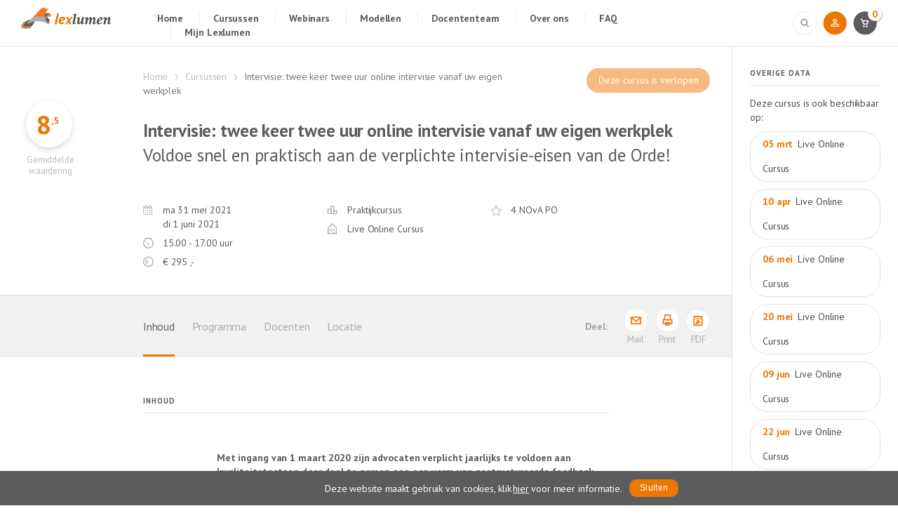

--- FILE ---
content_type: text/html; charset=UTF-8
request_url: https://lexlumen.nl/cursus/intervisie/
body_size: 3849
content:
<!doctype html>
<html lang="nl">
<head>
<meta name="viewport" id="viewport" content="width=device-width" />
<meta http-equiv="Content-Type" content="text/html; charset=UTF-8" />
<meta name="google-site-verification" content="uGhkEqDd2ZrbzblH3rKfmPJHPzgLG5BU_2h2znqhgP0" />
<title>Cursus Intervisie: twee keer twee uur online intervisie vanaf uw eigen werkplek | Lexlumen</title>
<meta name="description" content="Met ingang van 1 maart 2020 zijn advocaten verplicht jaarlijks te voldoen aan kwaliteitstoetsen door deel te nemen aan een vorm van gestructureerde feedback, zoals intervisie.  In de Online Intervisie van Lexlumen krijgt u van een ervaren gespreksleider én van collega&#039;s meer inzichten in uw praktijk.

Annemarie de Graaf, ervaren intervisie-gespreksleider (ervaren trainer bij de NOvA) staat garant voor een leerzame ervaring!

Deze intervisie is online! Dus geen reistijd! " />
<link rel="shortcut icon" href="https://lexlumen.nl/wp-content/themes/lexlumen/images/favicon.ico" />
<link rel="stylesheet" href="https://fonts.googleapis.com/css?family=PT+Sans:400,700,400italic,700italic,900">
<link rel="stylesheet" href="https://lexlumen.nl/wp-content/themes/lexlumen/style.css?v20190314" />
<script>
(function(w,d,s,l,i){w[l]=w[l]||[];w[l].push({'gtm.start': new Date().getTime(),event:'gtm.js'});var f=d.getElementsByTagName(s)[0], j=d.createElement(s),dl=l!='dataLayer'?'&l='+l:'';j.async=true;j.src= 'https://www.googletagmanager.com/gtm.js?id='+i+dl;f.parentNode.insertBefore(j,f); })(window,document,'script','dataLayer','GTM-BJX3996');
var autoload=[];
</script>
</head>
<body data-session="1">
<noscript><iframe class="hidden" src="https://www.googletagmanager.com/ns.html?id=GTM-BJX3996" height="0" width="0"></iframe></noscript>
<header class="flex-center">
	<div class="span10">
		<div class="span2">
			<a href="/" id="logo">
				<img src="https://lexlumen.nl/wp-content/themes/lexlumen/images/logo.svg" alt="" width="128" height="32" />
			</a>
		</div>
		<div class="span10">
			<ul id="menu-main" class="menu hide-mobile"><li id="menu-item-30" class="menu-item menu-item-type-post_type menu-item-object-page menu-item-home menu-item-30"><a href="https://lexlumen.nl/">Home</a></li>
<li id="menu-item-31" class="menu-item menu-item-type-post_type menu-item-object-page menu-item-31"><a href="https://lexlumen.nl/cursussen/">Cursussen</a></li>
<li id="menu-item-29803" class="menu-item menu-item-type-post_type menu-item-object-page menu-item-29803"><a href="https://lexlumen.nl/webinars/">Webinars</a></li>
<li id="menu-item-31257" class="menu-item menu-item-type-post_type_archive menu-item-object-flexmodel menu-item-31257"><a href="https://lexlumen.nl/modellen/">Modellen</a></li>
<li id="menu-item-32" class="menu-item menu-item-type-post_type menu-item-object-page menu-item-32"><a href="https://lexlumen.nl/docenten/">Docententeam</a></li>
<li id="menu-item-33" class="menu-item menu-item-type-post_type menu-item-object-page menu-item-33"><a href="https://lexlumen.nl/over-ons/">Over ons</a></li>
<li id="menu-item-29906" class="menu-item menu-item-type-post_type menu-item-object-page menu-item-29906"><a href="https://lexlumen.nl/faq/">FAQ</a></li>
<li id="menu-item-24077" class="menu-item menu-item-type-post_type menu-item-object-page menu-item-24077"><a href="https://lexlumen.nl/mijn-lexlumen/">Mijn Lexlumen</a></li>
</ul>		</div>
	</div>
	<div class="span2 text-right">
		<a>
			<img class="trigger" data-target="#search-form" src="https://lexlumen.nl/wp-content/themes/lexlumen/images/search.svg" alt="" width="34" height="34" />
		</a>
		<form id="search-form" method="post" action="/cursussen/zoek/">
			<input type="text" id="term" name="term" placeholder="Type hier uw zoekterm" />
			<input type="image" src="https://lexlumen.nl/wp-content/themes/lexlumen/images/search-inline.svg" alt="Magnifier">
		</form>
		<a href="/mijn-lexlumen/">
			<img src="https://lexlumen.nl/wp-content/themes/lexlumen/images/profile.svg" alt="" width="34" height="34" />
		</a>
		<a href="/winkelwagen/?cart=1">
			<img src="https://lexlumen.nl/wp-content/themes/lexlumen/images/shoppingcart.svg" alt="" width="34" height="34" />
			<span id="cart-count" class="orange">0</span>
		</a>
		<a id="sidebar-button" class="show-mobile">
			<img class="trigger" data-target="body" src="https://lexlumen.nl/wp-content/themes/lexlumen/images/icn-hamburger.svg" alt="" width="50" height="50" />
		</a>
	</div>
</header>
<div id="site" class="cf">
<div class="main span10 border-right">
	<section class="session-title full-size cf">
		<div class="span2 text-center waardering flex-center">
				<div class="rating">
							<div class="text-center flex-center">
								8
								<span>,5</span>
							</div>
						</div>
						<span>Gemiddelde<br>waardering</span>			&nbsp;
		</div>
			<div id="cursus-33012" class="single-session span10">
			<div id="breadcrumbs" class="span8">
				<a href="/">Home</a> <a href="/cursussen/">Cursussen</a> 
				<span>Intervisie: twee keer twee uur online intervisie vanaf uw eigen werkplek</span> 
			</div>
			<div class="span4 text-right">
					<a class="price-full">
								Deze cursus is verlopen
							</a>			</div>
			<h1 class="clear course-title">Intervisie: twee keer twee uur online intervisie vanaf uw eigen werkplek</h1><h3>Voldoe snel en praktisch aan de verplichte intervisie-eisen van de Orde!</h3><div class="teachers cf"></div><div class="card"><div class="row"><div class="span4"> <div class="icon-calendar meta clear">ma 31 mei 2021<br>di 1 juni 2021	</div><div class="icon-clock meta">15.00 - 17.00 uur</div>	<div class="icon-euro meta">&euro; <span data-price="295 ">295 ,-</span>	</div></div><div class="span4"><div class="icon-niveau meta">Praktijkcursus</div><div class="icon-place meta">Live Online Cursus	</div></div><div class="span4"><div class="icon-star meta">4 NOvA PO</div></div></div></div>		</div>
	</section>
	<section id="anchors" class="cf full-size flex-center">
		<div class="span2 hide-mobile">&nbsp;</div>
		<div class="span10 flex-center">
			<div class="span8 flex-center">
				<a href="#inhoud" class="active">Inhoud</a>
				<a href="#programma">Programma</a>
				<a href="#docenten">Docenten</a>
				<a href="#locatie">Locatie</a>
			</div>
			<div class="span4 share-course text-right">
				<a href="mailto:?subject=Bekijk%20deze%20cursus&body=Misschien%20is%20dit%20een%20leuke%20cursus%20voor%20jou?%0D%0A%0D%0Ahttps://lexlumen.nl/cursus/intervisie/">
					<img src="https://lexlumen.nl/wp-content/themes/lexlumen/images/icn-share-mail.svg" alt="" />
					<span>Mail</span>
				</a>
				<a href="javascript:print();">
					<img src="https://lexlumen.nl/wp-content/themes/lexlumen/images/icn-share-print.svg" alt="" />
					<span>Print</span>
				</a>
				<a id="genPDF">
					<img src="https://lexlumen.nl/wp-content/themes/lexlumen/images/icn-share-pdf.svg" alt="" />
					<span>PDF</span>
					<p id="infoPopup">Een moment geduld aub...</p>
				</a>
			</div>
		</div>
		<script>autoload.push('initPDF');</script>
	</section>
	<section id="inhoud" class="cf">
		<div class="span2 hide-mobile">&nbsp;</div>
		<div class="span8">
			<h3 class="border margins">Inhoud</h4>
			<div class="introductie-tekst">
			
						
			<p><strong>Met ingang van 1 maart 2020 zijn advocaten verplicht jaarlijks te voldoen aan kwaliteitstoetsen door deel te nemen aan een vorm van gestructureerde feedback, zoals intervisie</strong>.  In de Online Intervisie van Lexlumen krijgt u van een ervaren gespreksleider én van collega's meer inzichten in uw praktijk. Deze intervisie training wordt door uw collega's met een 8,5 gewaardeerd!</p>
<p>Annemarie de Graaf, ervaren intervisie-gespreksleider (ervaren trainer bij de NOvA) staat garant voor een leerzame ervaring!</p>
<p><strong>Deze intervisie is online! Dus geen reistijd! </strong></p>
<p>&nbsp;</p>
			</div>
		</div>
	</section>
	<section id="programma" class="cf">
		<div class="span2 hide-mobile">&nbsp;</div>
		<div class="span8">
			<h3 class="border margins">Programma</h4>
			<table>
						</table>
		</div>
	</section>
	<section id="inschrijven" class="cf">
		<div class="text-center">
				<br>
						<a class="price-full">
							Deze cursus is verlopen
						</a>		</div>
	</section>
	<section id="docenten" class="teachers cf">
		<div class="span2 hide-mobile">&nbsp;</div>
		<div class="span8">
			<h3 class="border margins">Docenten</h3>
			<div>
						</div>
		</div>
	</section>
		<section id="locatie" class="cf">
		<div class="span2 hide-mobile">&nbsp;</div>
		<div class="span8">
			<h3 class="border margins">Locatie</h3>
			<div>
			<p>Online<br><br> Live Online Cursus</p><br>			</div>
		</div>
	</section>
		<div class="cf">
		<div class="span2 hide-mobile">&nbsp;</div>
		<div class="span8">
			<hr>
		</div>
	</div>
	<section class="cf">
		<div class="main-footer full-size">
	<div class="cf">
		<div class="span2 hide-mobile">&nbsp;</div>
		<div class="span10">
			<div class="span5">
				<h4>Nieuwsbrief</h4>
				<p>Schrijf u in voor onze nieuwsbrief en blijf<br>op de hoogte van ons actuele cursusaanbod</p>
				<form action="https://lexlumen.us6.list-manage.com/subscribe/post?u=c81726f239f3af14c44e13fa5&amp;id=8d46c4d6c3" method="post" name="mc-embedded-subscribe-form" target="_blank">
					<input type="email" value="" name="EMAIL" placeholder="E-mailadres*">
					<input type="hidden" name="b_c81726f239f3af14c44e13fa5_8d46c4d6c3" tabindex="-1" value="">
					<input type="submit" value=" " name="subscribe">
				</form>
			</div>
			<div class="span7">
				<div class="cf">
					<div class="span3">
						<h4>Adres</h4>
						Postbus 14166<br>
						3508 SG Utrecht
					</div>
					<div class="span9">
						<h4>Contact</h4>
						030 - 265 72 06<br>
						<a href="mailto:info@lexlumen.nl">info@lexlumen.nl</a>
					</div>
				</div>
				<img src="https://lexlumen.nl/wp-content/themes/lexlumen/images/comp-sponsors.svg" alt="" />
				<img src="https://lexlumen.nl/wp-content/themes/lexlumen/images/cedeo.png" height="50" alt="" />
			</div>
		</div>
	</div>
	<br>
	<p class="text-center">
		Copyright 2026 Lexlumen &#8226; 
		<a href="/voorwaarden/">Algemene voorwaarden</a> &#8226;
		<a href="/privacy-en-cookies/">Privacy policy</a> &#8226;
		<a href="/colofon/">Colofon</a> 
		&nbsp; &nbsp; &nbsp;
		<a href="https://www.linkedin.com/company/lexlumen/" target="_blank">Linkedin</a> &#8226;
		<a href="https://twitter.com/lexlumen_info" target="_blank">Twitter</a>
	</p>
</div>
	</section>
</div>
<div id="sidebar" class="span2">
		<div class="dates widget grey">
					<h3 class="border">Overige data</h3>
					<p>Deze cursus is ook beschikbaar op:</p><a class="avail" href="/cursus/intervisie-5-en-12mrt-2026/"><b>05 mrt</b> Live Online Cursus</a><a class="avail" href="/cursus/intervisie-10-en-17apr-2026/"><b>10 apr</b> Live Online Cursus</a><a class="avail" href="/cursus/intervisie-6-en-13mei-2026/"><b>06 mei</b> Live Online Cursus</a><a class="avail" href="/cursus/intervisie-20-en-27mei-2026/"><b>20 mei</b> Live Online Cursus</a><a class="avail" href="/cursus/intervisie-9-en-16juni-2026/"><b>09 jun</b> Live Online Cursus</a><a class="avail" href="/cursus/intervisie-22-en-29juni-2026/"><b>22 jun</b> Live Online Cursus</a></div>	<div class="widget contact bg-grey full-size">
		<h3 class="border">Kunnen we u helpen?</h3>
		<a class="icon mijnlexlumen" href="/mijn-lexlumen/">
			Mijn Lexlumen
		</a>
		<a class="icon telefoon" href="tel:+31302657206">
			030 - 265 72 06
		</a>
		<a class="icon email" href="mailto:info@lexlumen.nl">
			info@lexlumen.nl
		</a>
		<a class="icon question" href="/faq">
			Veelgestelde vragen
		</a>
	</div>
	<div class="widget full-size actie cf">
		<span>&euro; 100,-</span>
		<h3>Korting op elke 2<sup>e</sup> cursus!</h3>
		<a class="button white " href="/cursussen/">Bekijk cursusaanbod</a>
	</div>
		<div class="widget related">
				<h3 class="border">Vergelijkbaar cursusaanbod</h3><a href="/cursussen/rechtsgebied/beroepsvaardigheden/" class="icon beroepsvaardigheden">Beroepsvaardigheden</a><a href="/cursussen/rechtsgebied/personen-en-familierecht/" class="icon personen-en-familierecht">Personen- en familierecht</a>	</div>	<div class="widget">
					<h3 class="border">Blog</h3>
					<b>Eén jaar AVG, hoe nu verder? - Friederike van der Jagt</b>
					<p>Heeft de wetgeving gebracht wat ervan verwacht werd? Waarom zijn er nog zo weinig boetes uitgedeeld, en gaat dit komend jaar veranderen?</p>
					<a class="more" href="https://lexlumen.nl/2019/03/05/1-jaar-avg-friederike-van-der-jagt/">Lees meer<a>
				</div></div>
</div>
<script async defer src="https://lexlumen.nl/wp-content/themes/lexlumen/default.js"></script>
<script async src="https://chimpstatic.com/mcjs-connected/js/users/c81726f239f3af14c44e13fa5/339599bb11da841790d2a0607.js"></script>
</body>
</html>


--- FILE ---
content_type: image/svg+xml
request_url: https://lexlumen.nl/wp-content/themes/lexlumen/images/icn-personen-en-familierecht.svg
body_size: 2657
content:
<?xml version="1.0" encoding="UTF-8"?>
<svg width="23px" height="26px" viewBox="0 0 23 26" version="1.1" xmlns="http://www.w3.org/2000/svg" xmlns:xlink="http://www.w3.org/1999/xlink">
    <!-- Generator: Sketch 46.2 (44496) - http://www.bohemiancoding.com/sketch -->
    <title>icn-personen-grey</title>
    <desc>Created with Sketch.</desc>
    <defs></defs>
    <g id="Symbols" stroke="none" stroke-width="1" fill="none" fill-rule="evenodd">
        <g id="icn-personen-grey">
            <g transform="translate(0.000000, 0.829356)" id="icn-personen">
                <g>
                    <g>
                        <rect id="Rectangle" x="0" y="0" width="23" height="22.7473467"></rect>
                        <g transform="translate(0.884615, 0.874898)" stroke-linecap="round" stroke="#4C4C4E" stroke-width="0.857303949" stroke-linejoin="round">
                            <g transform="translate(0.552885, 0.831153)">
                                <path d="M6.19230769,9.03252741 C7.30114359,8.14149488 8.58418974,7.63233344 9.95227692,7.63233344 C11.3203641,7.63233344 12.6034103,8.14149488 13.7114205,9.03252741" id="Stroke-1"></path>
                                <path d="M13.4455641,3.53915542 C13.4455641,5.4936264 11.8215282,7.07831084 9.81852308,7.07831084 C7.81634359,7.07831084 6.19230769,5.4936264 6.19230769,3.53915542 C6.19230769,1.58468443 7.81634359,0 9.81852308,0 C11.8215282,0 13.4455641,1.58468443 13.4455641,3.53915542 Z" id="Stroke-3"></path>
                                <path d="M19.6060256,9.35384865 C19.6060256,10.8668315 18.3494,12.0922027 16.7988462,12.0922027 C15.2491179,12.0922027 13.9916667,10.8668315 13.9916667,9.35384865 C13.9916667,7.84167139 15.2491179,6.61468898 16.7988462,6.61468898 C18.3494,6.61468898 19.6060256,7.84167139 19.6060256,9.35384865 Z" id="Stroke-5"></path>
                                <path d="M11.9275641,19.0137115 C12.0373744,15.2312542 14.2500923,12.2117335 16.9631487,12.2117335 C18.2519744,12.2117335 19.4276872,12.8916896 20.3185538,14.0123282" id="Stroke-7"></path>
                                <path d="M0.516025641,9.35384865 C0.516025641,10.8668315 1.77265128,12.0922027 3.32237949,12.0922027 C4.87293333,12.0922027 6.13038462,10.8668315 6.13038462,9.35384865 C6.13038462,7.84167139 4.87293333,6.61468898 3.32237949,6.61468898 C1.77265128,6.61468898 0.516025641,7.84167139 0.516025641,9.35384865 Z" id="Stroke-9"></path>
                                <path d="M8.39098974,19.0137115 C8.28117949,15.2312542 6.06846154,12.2117335 3.35457949,12.2117335 C2.06657949,12.2117335 0.890866667,12.8916896 0,14.0123282" id="Stroke-11"></path>
                            </g>
                        </g>
                    </g>
                </g>
            </g>
        </g>
    </g>
</svg>

--- FILE ---
content_type: image/svg+xml
request_url: https://lexlumen.nl/wp-content/themes/lexlumen/images/icn-vaardigheden.svg
body_size: 1875
content:
<?xml version="1.0" encoding="UTF-8"?>
<svg width="18px" height="22px" viewBox="0 0 18 22" version="1.1" xmlns="http://www.w3.org/2000/svg" xmlns:xlink="http://www.w3.org/1999/xlink">
    <!-- Generator: Sketch 44.1 (41455) - http://www.bohemiancoding.com/sketch -->
    <title>icn rechtsgebieden/beroepsvaardigheden</title>
    <desc>Created with Sketch.</desc>
    <defs></defs>
    <g id="1.0-Homepage-+-Active-state-responsive-menu" stroke="none" stroke-width="1" fill="none" fill-rule="evenodd">
        <g id="1.0-LP-—-Homepage" transform="translate(-443.000000, -819.000000)" stroke="#4c4c4c">
            <g id="Header" transform="translate(0.000000, 214.000000)">
                <g id="Onze-rechtsgebieden" transform="translate(0.000000, 164.000000)">
                    <g id="Onze-Rechtsgebieden-tekst" transform="translate(132.000000, 85.000000)">
                        <g id="Group-54" transform="translate(308.000000, 356.000000)">
                            <g id="icn-rechtsgebieden/beroepsvaardigheden">
                                <g id="icn-vaardigheden-copy-2">
                                    <g id="icn-beroepsvaardigheden">
                                        <path d="M12.5698348,0.848839202 L12.5698348,15.1508945 L13.9930743,16.6666937 L15.6123432,15.1336744 L15.6123432,0.848839202 L12.5698348,0.848839202 Z" id="Rectangle-7" transform="translate(14.091089, 8.861899) rotate(-330.000000) translate(-14.091089, -8.861899) "></path>
                                        <path d="M3,18 L21,18" id="Path-3"></path>
                                        <path d="M10.7885671,12.4037561 L12.7885671,13.5" id="Path-3-Copy-2"></path>
                                        <path d="M3,21 L21,21" id="Path-3-Copy"></path>
                                    </g>
                                </g>
                            </g>
                        </g>
                    </g>
                </g>
            </g>
        </g>
    </g>
</svg>


--- FILE ---
content_type: image/svg+xml
request_url: https://lexlumen.nl/wp-content/themes/lexlumen/images/icn-share-print.svg
body_size: 1180
content:
<?xml version="1.0" encoding="UTF-8"?>
<svg width="35px" height="35px" viewBox="0 0 35 35" version="1.1" xmlns="http://www.w3.org/2000/svg" xmlns:xlink="http://www.w3.org/1999/xlink">
    <!-- Generator: Sketch 46.2 (44496) - http://www.bohemiancoding.com/sketch -->
    <title>icn-share-print</title>
    <desc>Created with Sketch.</desc>
    <defs></defs>
    <g id="Symbols" stroke="none" stroke-width="1" fill="none" fill-rule="evenodd">
        <g id="icn-share-print">
            <g>
                <circle id="Oval-3-Copy-3" stroke="#E1E1E1" stroke-width="0.854899959" fill="" cx="17.5" cy="17.4206984" r="16.6727502"></circle>
                <g id="Group-31" transform="translate(10.500000, 9.681737)" stroke="#ec7703" stroke-width="1.7">
                    <path d="M13.15,12.2434485 L13.15,6.94344855 L0.85,6.94344855 L0.85,12.2434485 L3.51232758,12.2434485 L13.15,12.2434485 Z" id="Rectangle-2-Copy"></path>
                    <polyline id="Rectangle-2-Copy-2" stroke-linecap="round" stroke-linejoin="round" points="3 6.23184735 3 0.0934485463 3 0.0934485463 11 0.0934485463 11 6.23184735"></polyline>
                    <rect id="Rectangle-2-Copy-3" x="3.85" y="10.9434485" width="6.3" height="3.3" rx="1.65"></rect>
                </g>
            </g>
        </g>
    </g>
</svg>


--- FILE ---
content_type: image/svg+xml
request_url: https://lexlumen.nl/wp-content/themes/lexlumen/images/icn-arrow-right-mini.svg
body_size: 1175
content:
<?xml version="1.0" encoding="UTF-8"?>
<svg width="16px" height="16px" viewBox="0 0 16 16" version="1.1" xmlns="http://www.w3.org/2000/svg" xmlns:xlink="http://www.w3.org/1999/xlink">
    <g id="1.0-Homepage" stroke="none" stroke-width="1" fill="none" fill-rule="evenodd">
        <g id="1.0-LL-—-Homepage-Section-left" transform="translate(-1080.000000, -539.000000)" stroke="#C3C3C3">
            <g id="section-actueel" transform="translate(318.000000, 531.000000)">
                <g id="comp-topper">
                    <g id="icn-arrow-right-mini" transform="translate(763.000000, 9.000000)">
                        <g>
                            <path d="M8.87467243,4.33093018 L6.14400399,7.06159862" id="Line" stroke-linecap="square" transform="translate(7.509338, 5.696264) rotate(-270.000000) translate(-7.509338, -5.696264) "></path>
                            <path d="M6.14400399,7.06159862 L8.87467243,9.79226706" id="Line" stroke-linecap="square" transform="translate(7.509338, 8.426933) rotate(-270.000000) translate(-7.509338, -8.426933) "></path>
                            <circle id="Oval-4" cx="6.8266711" cy="7.06159862" r="6.8266711"></circle>
                        </g>
                    </g>
                </g>
            </g>
        </g>
    </g>
</svg>


--- FILE ---
content_type: image/svg+xml
request_url: https://lexlumen.nl/wp-content/themes/lexlumen/images/icn-niveau.svg
body_size: 900
content:
<?xml version="1.0" encoding="UTF-8"?>
<svg width="14px" height="12px" viewBox="0 0 14 12" version="1.1" xmlns="http://www.w3.org/2000/svg" xmlns:xlink="http://www.w3.org/1999/xlink">
    <!-- Generator: Sketch 46.2 (44496) - http://www.bohemiancoding.com/sketch -->
    <title>icn-niveau</title>
    <desc>Created with Sketch.</desc>
    <defs></defs>
    <g id="Symbols" stroke="none" stroke-width="1" fill="none" fill-rule="evenodd">
        <g id="icn-niveau" stroke-width="1.184" stroke="#A5A5A5">
            <g id="Page-1">
                <polygon id="Stroke-1" points="0.704523474 11.8796628 4.80991947 11.8796628 4.80991947 4.7186707 0.704523474 4.7186707"></polygon>
                <polygon id="Stroke-3" points="8.98716488 11.8796628 13.0925609 11.8796628 13.0925609 7.66050526 8.98716488 7.66050526"></polygon>
                <polygon id="Stroke-4" points="4.85781908 11.8796628 8.96321507 11.8796628 8.96321507 0.703086485 4.85781908 0.703086485"></polygon>
            </g>
        </g>
    </g>
</svg>

--- FILE ---
content_type: image/svg+xml
request_url: https://lexlumen.nl/wp-content/themes/lexlumen/images/icn-telefoon.svg
body_size: 2265
content:
<?xml version="1.0" encoding="UTF-8"?>
<svg width="12px" height="18px" viewBox="0 0 12 18" version="1.1" xmlns="http://www.w3.org/2000/svg" xmlns:xlink="http://www.w3.org/1999/xlink">
    <!-- Generator: Sketch 46.2 (44496) - http://www.bohemiancoding.com/sketch -->
    <title>icn-list-telefoon</title>
    <desc>Created with Sketch.</desc>
    <defs></defs>
    <g id="1.0-Homepage" stroke="none" stroke-width="1" fill="none" fill-rule="evenodd">
        <g id="1.0-LL-—-Homepage-Section-left" transform="translate(-1187.000000, -475.000000)" fill="#4C4C4E">
            <g id="section-right-state01-fixed" transform="translate(1154.000000, 64.000000)">
                <g id="element-card-clientservice" transform="translate(1.000000, 283.101351)">
                    <g id="comp-list" transform="translate(24.000000, 80.168919)">
                        <g id="icn-list-telefoon" transform="translate(8.000000, 48.513514)">
                            <g id="dial-icon">
                                <path d="M6,13.5 C5.175,13.5 4.5,14.175 4.5,15 C4.5,15.825 5.175,16.5 6,16.5 C6.825,16.5 7.5,15.825 7.5,15 C7.5,14.175 6.825,13.5 6,13.5 L6,13.5 Z M1.5,0 C0.675,0 0,0.675 0,1.5 C0,2.325 0.675,3 1.5,3 C2.325,3 3,2.325 3,1.5 C3,0.675 2.325,0 1.5,0 L1.5,0 Z M1.5,4.5 C0.675,4.5 0,5.175 0,6 C0,6.825 0.675,7.5 1.5,7.5 C2.325,7.5 3,6.825 3,6 C3,5.175 2.325,4.5 1.5,4.5 L1.5,4.5 Z M1.5,9 C0.675,9 0,9.675 0,10.5 C0,11.325 0.675,12 1.5,12 C2.325,12 3,11.325 3,10.5 C3,9.675 2.325,9 1.5,9 L1.5,9 Z M10.5,3 C11.325,3 12,2.325 12,1.5 C12,0.675 11.325,0 10.5,0 C9.675,0 9,0.675 9,1.5 C9,2.325 9.675,3 10.5,3 L10.5,3 Z M6,9 C5.175,9 4.5,9.675 4.5,10.5 C4.5,11.325 5.175,12 6,12 C6.825,12 7.5,11.325 7.5,10.5 C7.5,9.675 6.825,9 6,9 L6,9 Z M10.5,9 C9.675,9 9,9.675 9,10.5 C9,11.325 9.675,12 10.5,12 C11.325,12 12,11.325 12,10.5 C12,9.675 11.325,9 10.5,9 L10.5,9 Z M10.5,4.5 C9.675,4.5 9,5.175 9,6 C9,6.825 9.675,7.5 10.5,7.5 C11.325,7.5 12,6.825 12,6 C12,5.175 11.325,4.5 10.5,4.5 L10.5,4.5 Z M6,4.5 C5.175,4.5 4.5,5.175 4.5,6 C4.5,6.825 5.175,7.5 6,7.5 C6.825,7.5 7.5,6.825 7.5,6 C7.5,5.175 6.825,4.5 6,4.5 L6,4.5 Z M6,0 C5.175,0 4.5,0.675 4.5,1.5 C4.5,2.325 5.175,3 6,3 C6.825,3 7.5,2.325 7.5,1.5 C7.5,0.675 6.825,0 6,0 L6,0 Z"></path>
                            </g>
                        </g>
                    </g>
                </g>
            </g>
        </g>
    </g>
</svg>

--- FILE ---
content_type: image/svg+xml
request_url: https://lexlumen.nl/wp-content/themes/lexlumen/images/logo.svg
body_size: 25908
content:
<?xml version="1.0" encoding="UTF-8"?>
<svg width="128px" height="32px" viewBox="0 0 128 32" version="1.1" xmlns="http://www.w3.org/2000/svg" xmlns:xlink="http://www.w3.org/1999/xlink">
    <!-- Generator: Sketch 46.2 (44496) - http://www.bohemiancoding.com/sketch -->
    <title>element-logoset-small</title>
    <desc>Created with Sketch.</desc>
    <defs>
        <polygon id="path-1" points="19.4329269 13.4246176 0 13.4246176 0 0.180299402 19.4329269 0.180299402 19.4329269 13.4246176"></polygon>
        <path d="M0.0180786513,6.67952042 C1.07649503,5.99794267 2.78029865,5.32335999 2.78029865,5.32335999 C2.78029865,5.32335999 0.929168602,5.7549272 0.929168602,5.12980863 C0.929168602,4.42447959 4.45628782,3.48549396 4.45628782,3.48549396 C4.45628782,3.48549396 3.91997129,3.47241616 3.91997129,3.15418983 C3.91997129,2.43055188 7.28284357,2.0077032 7.28284357,2.0077032 C7.28284357,2.0077032 6.9375898,1.90220899 6.9375898,1.66244943 C6.9375898,1.06523015 9.86135292,0.89957809 9.86135292,0.89957809 C9.86135292,0.89957809 9.71051389,0.910912178 9.71051389,0.690333381 C9.71051389,0.19163349 12.0401388,0.180299402 12.0401388,0.180299402 L18.0904598,2.672927 C18.0904598,2.672927 13.8145662,10.4316001 11.2364917,12.3804328 L9.661648,12.3804328 C9.49869444,11.5770056 10.8007449,9.88140724 10.8007449,9.88140724 C10.8007449,9.88140724 9.45884417,11.3352468 8.13495135,12.3804328 L5.8734263,12.3804328 C6.34654612,11.4316792 7.53507994,10.1717343 7.53507994,10.1717343 C7.53507994,10.1717343 6.04574347,11.4685762 4.62702842,12.3804328 L2.43877249,12.3804328 C3.08373129,11.3975736 4.77723975,9.89012577 4.77723975,9.89012577 C4.77723975,9.89012577 1.0537369,12.6916919 0.0180786513,12.2071788 L0.0180786513,11.5489283 C0.67452264,10.5596545 2.91856775,8.80641254 2.91856775,8.80641254 C2.91856775,8.80641254 1.26506486,9.75774289 0.0180786513,10.1972174 L0.0180786513,8.75059897 C1.20189711,7.94128199 2.72918098,7.14727637 2.72918098,7.14727637 C2.72918098,7.14727637 1.06220953,7.79625977 0.0180786513,7.88554876 L0.0180786513,6.67952042 L0.0180786513,6.67952042 Z" id="path-3"></path>
        <path d="M0.0709580419,4.08307643 C0.987161246,3.73977098 1.94230406,3.48549396 1.94230406,3.48549396 C1.94230406,3.48549396 1.40598752,3.47241616 1.40598752,3.15418983 C1.40598752,2.43055188 4.76885981,2.0077032 4.76885981,2.0077032 C4.76885981,2.0077032 4.42360603,1.90220899 4.42360603,1.66244943 C4.42360603,1.06523015 7.34736915,0.89957809 7.34736915,0.89957809 C7.34736915,0.89957809 7.19653013,0.910912178 7.19653013,0.690333381 C7.19653013,0.19163349 9.52615508,0.180299402 9.52615508,0.180299402 L15.576476,2.672927 C15.576476,2.672927 13.1000081,7.1665151 10.7800857,10.1731433 L8.07595231,10.1731433 C8.20086237,9.99326906 8.28676109,9.88140724 8.28676109,9.88140724 C8.28676109,9.88140724 8.18504446,9.99160888 8.00999151,10.1731433 L5.0197701,10.1731433 C5.02064953,10.1722078 5.02109618,10.1717343 5.02109618,10.1717343 C5.02109618,10.1717343 5.0205523,10.1722079 5.01947544,10.1731433 L1.95401246,10.1731433 C2.14284603,9.99730664 2.26325599,9.89012577 2.26325599,9.89012577 C2.26325599,9.89012577 2.11684258,10.0002873 1.8740069,10.1731433 L0.0709580419,10.1731433 L0.0709580419,9.07361811 C0.275820043,8.90701406 0.40458399,8.80641254 0.40458399,8.80641254 C0.40458399,8.80641254 0.27900296,8.87866464 0.0709580419,8.99254367 L0.0709580419,7.22348143 C0.163200234,7.1743086 0.215197213,7.14727637 0.215197213,7.14727637 C0.215197213,7.14727637 0.162872833,7.16764724 0.0709580419,7.20166734 L0.0709580419,5.4029833 C0.194406439,5.35183052 0.266314883,5.32335999 0.266314883,5.32335999 C0.266314883,5.32335999 0.191085452,5.34089876 0.0709580419,5.36378353 L0.0709580419,4.08307643 L0.0709580419,4.08307643 Z" id="path-5"></path>
        <polygon id="path-7" points="25.8543841 0.0923209406 0.307711815 0.0923209406 0.307711815 17.7639957 25.8543841 17.7639957 25.8543841 0.0923209406"></polygon>
        <polygon id="path-9" points="8.50313109 5.90941933 8.50313109 0.136080002 0.103911329 0.136080002 0.103911329 5.90941933 8.50313109 5.90941933"></polygon>
    </defs>
    <g id="1.0-Homepage" stroke="none" stroke-width="1" fill="none" fill-rule="evenodd">
        <g id="1.0-LL-—-Homepage" transform="translate(-30.000000, -15.000000)">
            <g id="navbar-top" transform="translate(-1.000000, 6.000000)">
                <g id="element-logoset-small" transform="translate(31.000000, 9.000000)">
                    <g id="logo" transform="translate(48.000000, 9.000000)">
                        <g>
                            <path d="M51.1390123,15.4682864 L48.5938272,15.4682864 C48.7706173,14.6173551 48.9449383,13.7905067 49.1133333,12.9626548 C49.3997531,11.5573136 49.6881481,10.1519723 49.9602469,8.74362074 C50.0145679,8.46465975 50.0239506,8.16964346 50.0022222,7.88566519 C49.9923457,7.75571753 49.8817284,7.56455901 49.7745679,7.52793284 C49.648642,7.48528593 49.4328395,7.53094321 49.3335802,7.62376296 C48.602716,8.30360494 47.8876543,9.00201086 47.1780247,9.70443062 C47.0846914,9.79674864 47.02,9.94174815 46.9908642,10.073201 C46.6259259,11.7419496 46.2703704,13.4127052 45.911358,15.082959 C45.8841975,15.2093946 45.8520988,15.3343249 45.82,15.4687881 L43.1864198,15.4687881 C43.7676543,12.6696454 44.3434568,9.89408395 44.9390123,7.02570272 C44.7587654,7.11501037 44.6575309,7.15514864 44.5661728,7.21234568 C44.314321,7.36938667 44.0748148,7.55000889 43.8140741,7.68999111 C43.6066667,7.80137481 43.3632099,7.95339852 43.157284,7.9248 C42.9879012,7.90121877 42.968642,7.12705185 43.1474074,6.90328099 C43.3049383,6.70610173 43.502963,6.51594667 43.7232099,6.40054914 C44.3740741,6.05987556 45.0367901,5.74027457 45.7093827,5.44576 C46.5869136,5.06093432 47.5617284,5.8080079 47.4822222,6.80594568 C47.4422222,7.30968099 47.3409877,7.80839901 47.2545679,8.39341432 C47.3696296,8.28754963 47.4441975,8.23336296 47.5004938,8.16462617 C47.8955556,7.68196346 48.2792593,7.18926617 48.6812346,6.71312593 C49.2753086,6.00869926 49.9785185,5.48890864 50.9237037,5.38806123 C52.0323457,5.26965333 52.7518519,5.91788642 52.7182716,7.03674074 C52.7064198,7.41404049 52.6451852,7.78983506 52.6061728,8.16613136 C52.6012346,8.21479901 52.5933333,8.2639684 52.5716049,8.43004049 C52.7301235,8.25042173 52.8219753,8.15208296 52.9079012,8.04872691 C53.3730864,7.48980148 53.805679,6.89876543 54.3093827,6.37847309 C54.9948148,5.66953086 55.817037,5.24406519 56.8422222,5.43572543 C57.582963,5.57420247 58.0846914,6.08395852 58.0308642,6.84307358 C57.954321,7.91877926 57.7879012,8.99097284 57.6051852,10.0551388 C57.4002469,11.2502558 57.1335802,12.4348365 56.8960494,13.6244346 C56.8787654,13.7107319 56.8802469,13.8015447 56.8644444,13.998724 C57.1237037,13.8507141 57.3162963,13.7443477 57.5049383,13.6319605 C57.7928395,13.4593659 58.0861728,13.2937956 58.362716,13.1041422 C58.6520988,12.9059595 58.7646914,13.056478 58.8041975,13.3208889 C58.8728395,13.7814756 58.7711111,14.2224948 58.3587654,14.4517847 C57.5938272,14.8772504 56.8224691,15.3217817 56.0032099,15.6092721 C55.0466667,15.9454301 54.2051852,15.2028721 54.2797531,14.1091042 C54.3340741,13.3073422 54.5271605,12.5136079 54.677284,11.7198736 C54.8753086,10.6692543 55.0975309,9.62315062 55.2955556,8.57253136 C55.3385185,8.34424494 55.3518519,8.09990321 55.3197531,7.87161679 C55.3009877,7.74016395 55.1869136,7.56656593 55.0733333,7.52090864 C54.9646914,7.47725827 54.7607407,7.53044148 54.6679012,7.61724049 C53.9301235,8.30862222 53.2046914,9.01455407 52.4866667,9.72751012 C52.3953086,9.81832296 52.3444444,9.97034667 52.3148148,10.1033047 C51.9202469,11.8844405 51.5325926,13.6670815 51.1390123,15.4682864" id="Fill-1" fill="#4C4C4E"></path>
                            <path d="M33.144642,7.04416632 C32.7406914,7.28700286 32.341679,7.53836879 31.9308148,7.76866212 C31.7609383,7.86399052 31.5668642,7.91416336 31.3841481,7.98490706 C31.3377284,7.73755496 31.1969877,7.45658706 31.2676049,7.25087842 C31.3663704,6.96539496 31.5727901,6.64579398 31.8231605,6.5012962 C32.5248889,6.0948962 33.258716,5.73565867 34.0068642,5.42408533 C34.8211852,5.08491694 35.6957531,5.66491496 35.7945185,6.55347595 C35.8947654,7.45959743 35.6058765,8.31103052 35.4394568,9.1800241 C35.2157531,10.3450374 34.9806914,11.5080439 34.781679,12.6775727 C34.7347654,12.9520182 34.6439012,13.3142661 34.9856296,13.4888676 C35.3485926,13.6745071 35.5115556,13.316273 35.7155062,13.1291283 C36.3357531,12.5586631 36.9461235,11.9761564 37.5461235,11.3836152 C37.6651358,11.265709 37.7604444,11.0906058 37.7979753,10.9255372 C38.198963,9.14440138 38.5861235,7.36025521 38.9826667,5.5525278 L41.6606914,5.5525278 C41.0745185,8.33260484 40.4913086,11.0996369 39.9076049,13.866669 C39.9288395,13.8997831 39.9500741,13.9328972 39.9713086,13.9660113 C40.5125432,13.635874 41.0542716,13.3057367 41.5900741,12.9791115 C42.0093333,13.5039194 41.8453827,14.2469792 41.2335309,14.5510266 C40.5984691,14.8666137 39.9510617,15.1571145 39.3209383,15.4817327 C38.9767407,15.6588429 38.6374815,15.6759016 38.2755062,15.586594 C37.673037,15.4375806 37.3204444,15.0587757 37.3298272,14.4255945 C37.3372346,13.9078108 37.4493333,13.3915322 37.5150123,12.874752 C37.5229136,12.8135411 37.5318025,12.7523303 37.5564938,12.5671925 C37.3920494,12.7523303 37.3001975,12.850669 37.2137778,12.9535234 C36.7382222,13.5209782 36.2957531,14.1215471 35.7806914,14.6488636 C35.1140247,15.331716 34.3120494,15.7637041 33.3194568,15.5926147 C32.4424198,15.4415945 31.9688395,14.9278246 32.0261235,14.0267204 C32.0888395,13.053869 32.2577284,12.0845298 32.4300741,11.1232182 C32.6690864,9.79012583 32.9545185,8.46556286 33.2201975,7.1374878 C33.1950123,7.10638064 33.1698272,7.07527348 33.144642,7.04416632" id="Fill-3" fill="#4C4C4E"></path>
                            <path d="M73.6891358,8.3615044 C73.9558025,8.03437748 74.2061728,7.69119526 74.4930864,7.38363575 C74.9775309,6.86434686 75.4476543,6.31946983 75.994321,5.8754402 C76.5059259,5.46000909 77.14,5.30246637 77.8145679,5.42187773 C78.6787654,5.57490489 79.1745679,6.08767131 79.1148148,6.98024612 C79.0481481,7.97918736 78.8841975,8.97411477 78.7079012,9.96101452 C78.4748148,11.2690204 78.1888889,12.5669918 77.9088889,13.9507587 C78.0703704,13.89306 78.1864198,13.8709839 78.282716,13.8137869 C78.6718519,13.584497 79.0619753,13.3547054 79.4382716,13.1043429 C79.7222222,12.9151913 79.8274074,13.045139 79.8851852,13.3140654 C79.9844444,13.7736486 79.794321,14.2728683 79.3459259,14.513698 C78.62,14.9045444 77.8861728,15.2923804 77.1232099,15.5974313 C76.2575309,15.9441256 75.3251852,15.3249928 75.3641975,14.3797365 C75.4041975,13.4239439 75.6135802,12.4736703 75.7765432,11.5254037 C75.9641975,10.4336427 76.1869136,9.34790242 76.3819753,8.25714489 C76.4106173,8.09609007 76.3977778,7.91396267 76.3533333,7.75591822 C76.2733333,7.46993304 75.9582716,7.37109254 75.742963,7.57328909 C74.9775309,8.29176415 74.2214815,9.02127723 73.4718519,9.75731279 C73.3898765,9.83809106 73.3562963,9.98409402 73.3291358,10.1065158 C72.9385185,11.8881533 72.5523457,13.6707943 72.1617284,15.4674837 L69.4965432,15.4674837 C70.0812346,12.6783755 70.6624691,9.90431921 71.2432099,7.13026291 C71.2190123,7.09965748 71.194321,7.06955378 71.1701235,7.03894835 C70.6377778,7.37460464 70.1059259,7.71026094 69.5814815,8.04089995 C69.1558025,7.58282193 69.3083951,6.9110076 69.6506173,6.66365551 C69.8688889,6.50611279 70.1034568,6.3666323 70.3439506,6.24621748 C70.8392593,5.99836365 71.3508642,5.78262044 71.842716,5.52774242 C72.3735802,5.25279526 72.8802469,5.3471202 73.3424691,5.64263822 C73.7938272,5.93163378 73.8817284,6.41780859 73.8185185,6.92555773 C73.7612346,7.38865304 73.6797531,7.84873798 73.6091358,8.3103281 C73.6358025,8.32738686 73.6624691,8.34444563 73.6891358,8.3615044" id="Fill-5" fill="#4C4C4E"></path>
                            <path d="M28.2111111,13.9744403 C28.4777778,13.8058596 28.7439506,13.6367771 29.0106173,13.4686981 C29.2797531,13.2991139 29.5498765,13.1305331 29.8185185,12.9624541 C30.2239506,13.6152028 30.0061728,14.2769825 29.2802469,14.6457529 C28.6362963,14.9728798 27.9775309,15.2688996 27.3217284,15.5704383 C27.2204938,15.6170991 27.1,15.6366665 26.9879012,15.6386734 C25.9740741,15.6537252 25.3701235,14.9001292 25.5385185,13.7933163 C25.642716,13.110464 25.7938272,12.4346359 25.9340741,11.7573025 C26.5597531,8.74291832 27.1893827,5.72953758 27.8160494,2.71515338 C27.8392593,2.60226449 27.8481481,2.48686696 27.8703704,2.32631388 L26.097037,2.32631388 C25.9962963,1.67155832 25.9962963,1.67206005 26.5523457,1.50548622 C27.4402469,1.2400719 28.3197531,0.943048691 29.2175309,0.720783012 C29.7562963,0.587824988 30.3232099,0.571769679 30.9538272,0.493500049 C29.9948148,5.0371524 29.06,9.46791585 28.1246914,13.8986793 C28.1533333,13.9237657 28.1824691,13.9493539 28.2111111,13.9744403" id="Fill-7" fill="#4C4C4E"></path>
                            <path d="M62.9028642,10.2099721 C63.7127407,9.83417758 64.4515062,9.43931733 65.2282963,9.14831486 C65.7645926,8.94762351 65.9082963,8.58587733 65.9186667,8.08465067 C65.9196543,8.01942598 65.9221235,7.95420128 65.9221235,7.88897659 C65.9216296,7.30847684 65.7329877,6.98385857 65.3078025,6.82982795 C64.9270617,6.69185264 64.1932346,6.86795931 63.9705185,7.21164326 C63.3922469,8.10271289 63.0801481,9.09914548 62.9028642,10.2099721 M67.026321,12.6589084 C67.320642,13.1606368 67.2673086,13.6829361 66.8223704,13.9629005 C65.5873086,14.7400778 64.3448395,15.5011998 62.8361975,15.6366665 C61.149284,15.7876867 60.0055802,14.8032956 59.9122469,12.9709835 C59.8031111,10.8195721 60.4312593,8.88340227 61.9700247,7.3837361 C62.972,6.40787437 64.1789136,5.65829215 65.5882963,5.40241067 C67.0273086,5.14101017 68.1458272,6.0019761 68.269284,7.39928968 C68.3527407,8.33902696 67.8228642,9.20400672 66.8979259,9.58582202 C65.6480494,10.1021005 64.3932346,10.6058359 63.1339753,11.0985331 C62.8658272,11.2033944 62.7013827,11.3213005 62.720642,11.647424 C62.7502716,12.153668 62.6939753,12.6704482 62.7670617,13.1686645 C62.8989136,14.0642497 63.6885432,14.4315149 64.4742222,14.0095613 C65.2021235,13.6187149 65.929037,13.2273667 66.6569383,12.8375238 C66.7789136,12.7728008 66.9053333,12.7171089 67.026321,12.6589084" id="Fill-9" fill="#4C4C4E"></path>
                            <polygon id="Fill-11" fill="#EC7703" points="3.10424691 0.632779852 4.98276543 0.000100345679 6.02079012 0.000100345679 2.77782716 15.4282485 4.93827161e-05 15.4282485"></polygon>
                            <path d="M10.3455309,9.3211603 C10.642321,9.26095289 10.9119506,9.19422301 11.1563951,9.12046894 C11.3998519,9.04671486 11.6092346,8.95138647 11.7840494,8.83398202 C11.9583704,8.71707931 12.093679,8.57458844 12.1894815,8.40701116 C12.2847901,8.2399356 12.3326914,8.03523042 12.3326914,7.79440079 C12.3326914,7.51995536 12.245284,7.33230894 12.070963,7.23196326 C11.8961481,7.13161758 11.6670123,7.08144474 11.3835556,7.08144474 C11.0670123,7.08144474 10.7687407,7.15018153 10.4892346,7.28715338 C10.2087407,7.42462696 9.9534321,7.61026647 9.72281481,7.84457363 C9.4917037,8.07888079 9.28775309,8.35182104 9.10997531,8.66289264 C8.9317037,8.9749677 8.78355556,9.30460326 8.66503704,9.65280277 L10.3455309,9.3211603 Z M9.47540741,15.5887514 C8.8625679,15.5887514 8.31195062,15.5084749 7.82454321,15.3479218 C7.33664198,15.186867 6.92330864,14.9475425 6.58355556,14.6294467 C6.2442963,14.3118526 5.98404938,13.9184976 5.80281481,13.4493815 C5.62158025,12.9807672 5.53071605,12.4348867 5.53071605,11.8122418 C5.53071605,10.8479198 5.67441975,9.95082943 5.96133333,9.12046894 C6.24775309,8.29010844 6.65812346,7.56862301 7.19195062,6.95551091 C7.72577778,6.34290054 8.37318519,5.86124128 9.13417284,5.50902795 C9.89565432,5.15781807 10.750963,4.98221314 11.7000988,4.98221314 C12.1351605,4.98221314 12.5484938,5.02385659 12.9405926,5.10764523 C13.3326914,5.19143388 13.6773827,5.33191783 13.973679,5.52909709 C14.2704691,5.72677807 14.5060247,5.98316128 14.6808395,6.29774499 C14.8551605,6.61283042 14.9425679,7.00066647 14.9425679,7.46275832 C14.9425679,8.05228919 14.8171358,8.54247783 14.5667654,8.9343277 C14.3163951,9.32617758 13.9800988,9.64929067 13.5583704,9.90366696 C13.136642,10.1580433 12.6472593,10.3627484 12.090716,10.5162773 C11.5331852,10.670308 10.9519506,10.8047712 10.3455309,10.9181618 L8.37812346,11.3100117 L8.37812346,11.3300808 C8.37812346,11.6717578 8.40923457,11.9612551 8.47244444,12.1985726 C8.53466667,12.4363919 8.63837037,12.6275504 8.78355556,12.7715465 C8.92824691,12.9155425 9.11787654,13.0209055 9.35195062,13.0876354 C9.58553086,13.154867 9.87096296,13.1884828 10.2072593,13.1884828 C10.4773827,13.1884828 10.7489877,13.1598842 11.0230617,13.1026872 C11.2961481,13.0459919 11.5613333,12.9692275 11.8186173,12.8718921 C12.0754074,12.7750586 12.3208395,12.6626714 12.5549136,12.5352324 C12.7889877,12.4082951 13.0047901,12.2743336 13.2028148,12.133348 L13.3608395,12.133348 L13.3608395,14.3835998 C13.1633086,14.5441529 12.9124444,14.6966783 12.6092346,14.8406744 C12.3060247,14.9846704 11.9800988,15.1116077 11.630963,15.2224897 C11.2813333,15.3323682 10.9188642,15.4216759 10.5430617,15.4884057 C10.1677531,15.5551356 9.8117037,15.5887514 9.47540741,15.5887514 L9.47540741,15.5887514 Z" id="Fill-13" fill="#EC7703"></path>
                            <path d="M14.3988642,15.2674445 L18.6892346,10.5165784 L16.465037,5.474208 L16.465037,5.30362035 L19.3025679,5.30362035 L20.6368889,8.26632652 L23.1084938,5.30362035 L25.7183704,5.30362035 L25.7183704,5.474208 C25.7119506,5.4812322 25.6344198,5.56803121 25.4862716,5.73510677 C25.3376296,5.90268405 25.136642,6.12896356 24.8828148,6.41344356 C24.6294815,6.69792356 24.3544198,7.00598479 24.0576296,7.33712553 C23.7608395,7.668768 23.4610864,8.00392257 23.1578765,8.34158578 C22.8546667,8.68025244 22.5796049,8.98831368 22.3321975,9.26576948 C22.085284,9.54372701 21.8038025,9.85680553 21.4872593,10.205005 L23.7312099,15.2674445 L23.7312099,15.4279976 L20.8744198,15.4279976 L19.559358,12.4452223 L17.0877531,15.4279976 L14.3988642,15.4279976 L14.3988642,15.2674445 Z" id="Fill-15" fill="#EC7703"></path>
                        </g>
                    </g>
                    <g id="lexlumen-marque">
                        <g transform="translate(0.000000, 0.223126)">
                            <g id="Group-3" transform="translate(0.000000, 17.606618)">
                                <mask id="mask-2" fill="white">
                                    <use xlink:href="#path-1"></use>
                                </mask>
                                <g id="Clip-2"></g>
                                <path d="M13.382606,0.180299402 C13.382606,0.180299402 11.053819,0.190761637 11.053819,0.690333381 C11.053819,0.910040326 11.20382,0.89957809 11.20382,0.89957809 C11.20382,0.89957809 8.28005693,1.06523015 8.28005693,1.66244943 C8.28005693,1.90308084 8.6253107,2.0077032 8.6253107,2.0077032 C8.6253107,2.0077032 5.26327641,2.43055188 5.26327641,3.15418983 C5.26327641,3.47241616 5.79959295,3.4846221 5.79959295,3.4846221 C5.79959295,3.4846221 2.27163573,4.42447959 2.27163573,5.12980863 C2.27163573,5.7549272 4.12360377,5.32335999 4.12360377,5.32335999 C4.12360377,5.32335999 0.537824927,6.7427366 0.537824927,7.54396946 C0.537824927,8.52218848 4.07164811,7.14727637 4.07164811,7.14727637 C4.07164811,7.14727637 -0.000167598918,9.26413534 -0.000167598918,10.108089 C-0.000167598918,11.2580631 4.26103488,8.80641254 4.26103488,8.80641254 C4.26103488,8.80641254 0.715479779,11.5780331 1.23503642,12.1177101 C2.04202521,12.9581763 6.12054487,9.89099762 6.12054487,9.89099762 C6.12054487,9.89099762 3.08532848,12.5911262 3.5931532,13.1194691 C4.45880161,14.0209651 8.87754707,10.1717343 8.87754707,10.1717343 C8.87754707,10.1717343 6.53032423,12.6608745 7.12027242,13.2764026 C8.08480419,14.2781617 12.143212,9.88227909 12.143212,9.88227909 C12.143212,9.88227909 10.5216925,11.9939069 11.1250486,12.6207692 C12.920871,14.490022 19.4329269,2.672927 19.4329269,2.672927 L13.382606,0.180299402 Z" id="Fill-1" fill="#5E5F61" mask="url(#mask-2)"></path>
                            </g>
                            <g id="Group-10" transform="translate(1.342635, 17.606618)">
                                <g id="Group-6">
                                    <mask id="mask-4" fill="white">
                                        <use xlink:href="#path-3"></use>
                                    </mask>
                                    <g id="Clip-5"></g>
                                    <path d="M24.4624868,0.15309759 C25.5619357,3.11914134 21.0166531,7.72862792 14.3143724,10.4461936 C7.60957766,13.1620155 1.10757765,13.0242628 0.187459592,9.99283004 C-0.963106978,6.2037571 3.83189806,2.75819422 12.0165912,0.187971708 C18.9040687,-1.97247992 23.3655519,-2.81381802 24.4624868,0.15309759" id="Fill-4" fill="#F37A20" mask="url(#mask-4)"></path>
                                </g>
                                <g id="Group-9" transform="translate(2.513984, 0.000000)">
                                    <mask id="mask-6" fill="white">
                                        <use xlink:href="#path-5"></use>
                                    </mask>
                                    <g id="Clip-8"></g>
                                    <path d="M32.4394411,-4.72893022 C33.5036942,-1.85530288 27.1382873,3.40371415 18.2245389,7.01754465 C9.31162847,10.6296314 1.2233047,11.2303381 0.15988957,8.35496708 C-0.904363557,5.48221159 7.76217647,0.604194309 16.5778795,-3.06369107 C25.4606222,-6.75773205 31.376864,-7.60255756 32.4394411,-4.72893022" id="Fill-7" fill="#5E5F61" mask="url(#mask-6)"></path>
                                </g>
                            </g>
                            <g id="Group-31" transform="translate(8.379946, 0.023009)">
                                <path d="M0.0347767754,24.4386404 C5.19011948,13.2972314 19.0379801,10.8080912 19.0379801,10.8080912 L27.1229518,11.2318118 L28.0874836,13.4829361 L30.2084479,19.9782406 L30.2084479,23.0305978 L29.0863732,23.373236 C29.0863732,23.373236 15.3767817,14.9223653 0.0347767754,24.4386404" id="Fill-11" fill="#ACAFB1"></path>
                                <path d="M29.0863732,23.3730617 C29.0863732,23.3730617 29.9562115,22.6965038 29.9562115,21.5090401 C30.4078906,21.3991866 31.4947696,22.7758424 31.4947696,22.7758424 C31.4947696,22.7758424 30.4891761,24.165576 28.9112323,24.4689808 C29.2305082,24.135933 29.3008998,24.0121299 29.3008998,24.0121299 C29.3008998,24.0121299 29.1651447,23.780217 29.0863732,23.3730617" id="Fill-13" fill="#5E5F61"></path>
                                <path d="M29.9534462,21.5011934 C29.9534462,21.5011934 30.4243991,22.552648 31.4953562,22.7758424 C31.7735704,22.3948427 31.9160295,22.1027719 31.9160295,22.1027719 L29.9534462,21.5011934 Z" id="Fill-15" fill="#F37A20"></path>
                                <path d="M26.919822,13.3476245 L25.2874085,12.1261585 C25.2874085,12.1261585 24.2885189,9.40423362 25.9477482,8.85758181 C27.6069775,8.31093001 30.322918,7.82530791 33.2760109,9.37371876" id="Fill-17" fill="#5E5F61"></path>
                                <g id="Group-21" transform="translate(4.694613, 0.000000)">
                                    <mask id="mask-8" fill="white">
                                        <use xlink:href="#path-7"></use>
                                    </mask>
                                    <g id="Clip-20"></g>
                                    <path d="M20.8528251,14.7630778 C20.8528251,14.7630778 19.3611948,9.69150917 23.4841281,5.40112077 C24.0103887,4.77774591 26.3014659,3.46560721 25.7768813,2.53621196 C25.5355389,2.09331066 24.6271528,1.86924445 22.6528375,2.62426911 C20.258687,-0.516145237 17.3290579,-0.537069708 17.8695644,1.4716795 C14.4254066,1.57194259 13.4801487,2.69314549 15.3296028,3.26159362 C12.4301415,3.64695263 11.5075095,4.52490855 13.6427197,5.42727636 C11.2284573,5.42727636 9.8491182,6.46652508 11.4488499,7.22329345 C9.50218844,7.22329345 8.41279547,8.77431986 8.41279547,10.2704195 C6.30523908,11.0141101 4.53623251,12.8197176 4.29991803,14.3873092 C1.12559453,15.6994479 0.307711815,17.7639957 0.307711815,17.7639957 C0.307711815,17.7639957 8.77899911,9.38810434 20.8528251,14.7630778" id="Fill-19" fill="#F37A20" mask="url(#mask-8)"></path>
                                </g>
                                <path d="M26.919822,13.3476245 L30.6111881,16.1070391 C30.6111881,16.1070391 33.7126061,18.3093397 31.9159457,22.1027719 C28.5262576,21.7235159 25.2622687,17.9884978 26.919822,13.3476245" id="Fill-22" fill="#5E5F61"></path>
                                <g id="Group-26" transform="translate(26.815827, 9.211903)">
                                    <mask id="mask-10" fill="white">
                                        <use xlink:href="#path-9"></use>
                                    </mask>
                                    <g id="Clip-25"></g>
                                    <path d="M6.46010028,0.16216465 C9.07548139,1.41676105 9.4148692,3.95210945 6.09557263,2.33307851 C7.50759352,4.32090325 6.06791881,6.10209884 3.64862844,3.58593121 C2.73521434,4.80303793 2.477112,5.90941933 2.477112,5.90941933 L0.103911329,4.13607042 C0.103911329,4.13607042 1.50671427,-0.239759563 6.46010028,0.16216465" id="Fill-24" fill="#F37A20" mask="url(#mask-10)"></path>
                                </g>
                                <path d="M31.7284863,20.4420664 C31.7284863,20.8056291 31.4444061,21.1020591 31.0966384,21.1020591 C30.7463566,21.1020591 30.4639525,20.8056291 30.4639525,20.4420664 C30.4639525,20.0802474 30.7463566,19.7855611 31.0966384,19.7855611 C31.4444061,19.7855611 31.7284863,20.0802474 31.7284863,20.4420664" id="Fill-27" fill="#F37A20"></path>
                                <path d="M31.7284863,20.4420664 C31.7150784,19.9956777 31.312003,19.632115 31.312003,19.632115 C31.312003,19.632115 30.7849044,19.7306344 30.5511039,20.1098904" id="Fill-29" fill="#F37A20"></path>
                            </g>
                        </g>
                    </g>
                </g>
            </g>
        </g>
    </g>
</svg>

--- FILE ---
content_type: image/svg+xml
request_url: https://lexlumen.nl/wp-content/themes/lexlumen/images/icn-email.svg
body_size: 764
content:
<?xml version="1.0" encoding="UTF-8"?>
<svg width="15px" height="12px" viewBox="0 0 15 12" version="1.1" xmlns="http://www.w3.org/2000/svg" xmlns:xlink="http://www.w3.org/1999/xlink">
    <!-- Generator: Sketch 46.2 (44496) - http://www.bohemiancoding.com/sketch -->
    <title>icn-list-email</title>
    <desc>Created with Sketch.</desc>
    <defs></defs>
    <g id="Symbols" stroke="none" stroke-width="1" fill="none" fill-rule="evenodd">
        <g id="icn-list-email" fill="#4C4C4E">
            <g id="mail-icon">
                <path d="M13.5,0 L1.5,0 C0.675,0 0.0075,0.675 0.0075,1.5 L0,10.5 C0,11.325 0.675,12 1.5,12 L13.5,12 C14.325,12 15,11.325 15,10.5 L15,1.5 C15,0.675 14.325,0 13.5,0 L13.5,0 Z M13.5,10.5 L1.5,10.5 L1.5,3 L7.5,6.75 L13.5,3 L13.5,10.5 L13.5,10.5 Z M7.5,5.25 L1.5,1.5 L13.5,1.5 L7.5,5.25 L7.5,5.25 Z"></path>
            </g>
        </g>
    </g>
</svg>

--- FILE ---
content_type: image/svg+xml
request_url: https://lexlumen.nl/wp-content/themes/lexlumen/images/icn-mijnlexlumen.svg
body_size: 2066
content:
<?xml version="1.0" encoding="UTF-8"?>
<svg width="16px" height="16px" viewBox="0 0 16 16" version="1.1" xmlns="http://www.w3.org/2000/svg" xmlns:xlink="http://www.w3.org/1999/xlink">
    <!-- Generator: Sketch 46.2 (44496) - http://www.bohemiancoding.com/sketch -->
    <title>icn-list-mijnlexlumen</title>
    <desc>Created with Sketch.</desc>
    <defs></defs>
    <g id="1.0-Homepage" stroke="none" stroke-width="1" fill="none" fill-rule="evenodd">
        <g id="1.0-LL-—-Homepage-Section-left" transform="translate(-1185.000000, -430.000000)" fill="#4C4C4E">
            <g id="section-right-state01-fixed" transform="translate(1154.000000, 64.000000)">
                <g id="element-card-clientservice" transform="translate(1.000000, 283.101351)">
                    <g id="comp-list" transform="translate(24.000000, 80.168919)">
                        <g id="icn-list-mijnlexlumen" transform="translate(6.000000, 2.979730)">
                            <g id="inloggen-icon">
                                <path d="M8,1.87239583 C9.11770833,1.87239583 10.0234375,2.778125 10.0234375,3.89583333 C10.0234375,5.01354167 9.11770833,5.91927083 8,5.91927083 C6.88229167,5.91927083 5.9765625,5.01354167 5.9765625,3.89583333 C5.9765625,2.778125 6.88229167,1.87239583 8,1.87239583 L8,1.87239583 Z M8,10.5442708 C10.8617188,10.5442708 13.8776042,11.9510417 13.8776042,12.5677083 L13.8776042,13.6276042 L2.12239583,13.6276042 L2.12239583,12.5677083 C2.12239583,11.9510417 5.13828125,10.5442708 8,10.5442708 L8,10.5442708 Z M8,0.0416666667 C5.87057292,0.0416666667 4.14583333,1.76640625 4.14583333,3.89583333 C4.14583333,6.02526042 5.87057292,7.75 8,7.75 C10.1294271,7.75 11.8541667,6.02526042 11.8541667,3.89583333 C11.8541667,1.76640625 10.1294271,0.0416666667 8,0.0416666667 L8,0.0416666667 Z M8,8.71354167 C5.42734375,8.71354167 0.291666667,10.0046875 0.291666667,12.5677083 L0.291666667,15.4583333 L15.7083333,15.4583333 L15.7083333,12.5677083 C15.7083333,10.0046875 10.5726563,8.71354167 8,8.71354167 L8,8.71354167 Z"></path>
                            </g>
                        </g>
                    </g>
                </g>
            </g>
        </g>
    </g>
</svg>

--- FILE ---
content_type: image/svg+xml
request_url: https://lexlumen.nl/wp-content/themes/lexlumen/images/icn-price.svg
body_size: 1382
content:
<?xml version="1.0" encoding="UTF-8"?>
<svg width="15px" height="16px" viewBox="0 0 15 16" version="1.1" xmlns="http://www.w3.org/2000/svg" xmlns:xlink="http://www.w3.org/1999/xlink">
    <!-- Generator: Sketch 46.2 (44496) - http://www.bohemiancoding.com/sketch -->
    <title>icn-price</title>
    <desc>Created with Sketch.</desc>
    <defs></defs>
    <g id="Symbols" stroke="none" stroke-width="1" fill="none" fill-rule="evenodd">
        <g id="icn-price" stroke="#A5A5A5">
            <g id="Page-1">
                <g id="Group-5" transform="translate(0.000000, 0.230705)">
                    <path d="M7.43534417,14.5278003 C11.2153443,14.5278003 14.2779843,11.4634803 14.2779843,7.68516017 C14.2779843,3.90516009 11.2153443,0.842520019 7.43534417,0.842520019 C3.65534408,0.842520019 0.592704013,3.90516009 0.592704013,7.68516017 C0.592704013,11.4634803 3.65534408,14.5278003 7.43534417,14.5278003 Z" id="Stroke-1" stroke-width="1.18440003"></path>
                    <path d="M7.92523218,3.49305608 C5.59675213,3.49305608 3.70843208,5.38137612 3.70843208,7.70985618 C3.70843208,10.0383362 5.59675213,11.9266563 7.92523218,11.9266563" id="Stroke-3" stroke-width="0.672000015"></path>
                </g>
                <path d="M3.63938408,7.06780094 L7.92506418,7.06780094" id="Stroke-6" stroke-width="0.672000015"></path>
                <path d="M3.63938408,8.96737698 L7.92506418,8.96737698" id="Stroke-7" stroke-width="0.672000015"></path>
            </g>
        </g>
    </g>
</svg>